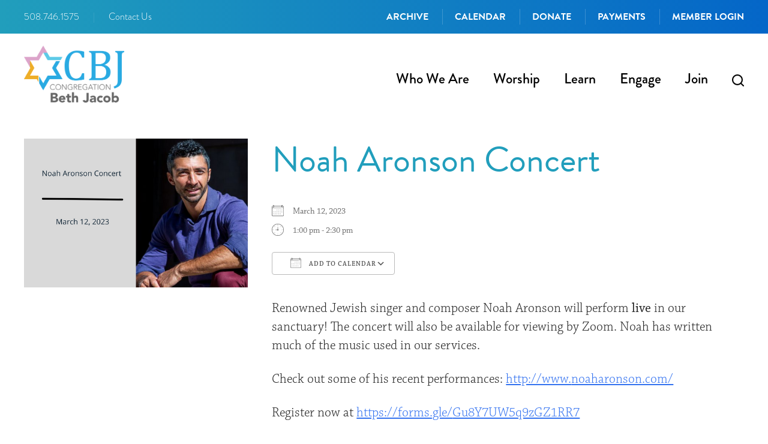

--- FILE ---
content_type: text/html; charset=UTF-8
request_url: https://www.cbjplymouth.org/events/noah-aronson-concert
body_size: 16248
content:
<!DOCTYPE html>
<!--[if IEMobile 7 ]> <html dir="ltr" lang="en-US" prefix="og: https://ogp.me/ns#"class="no-js iem7"> <![endif]-->
<!--[if lt IE 7 ]> <html dir="ltr" lang="en-US" prefix="og: https://ogp.me/ns#" class="no-js ie6"> <![endif]-->
<!--[if IE 7 ]>    <html dir="ltr" lang="en-US" prefix="og: https://ogp.me/ns#" class="no-js ie7"> <![endif]-->
<!--[if IE 8 ]>    <html dir="ltr" lang="en-US" prefix="og: https://ogp.me/ns#" class="no-js ie8"> <![endif]-->
<!--[if (gte IE 9)|(gt IEMobile 7)|!(IEMobile)|!(IE)]><!--><html dir="ltr" lang="en-US" prefix="og: https://ogp.me/ns#" class="no-js"><!--<![endif]-->

<head>

    <meta charset="utf-8">
    <title>Noah Aronson Concert | Congregation Beth Jacob - Jewish Reform Temple in Plymouth, MACongregation Beth Jacob</title>
    <meta name="viewport" content="width=device-width, initial-scale=1.0">
    <meta name="description" content="">
    <meta name="author" content="">

	<!-- Open graph tags -->
        <meta property="og:title" content="Noah Aronson Concert" />
	<meta property="og:description" content="" />
    <meta property="og:url" content="https://www.cbjplymouth.org/events/noah-aronson-concert" />
    <meta property="og:image:url" content="https://www.cbjplymouth.org/wp-content/uploads/2023/02/E0DD46C7-E947-40CF-8EAD-E1A2D5B35A22.png" />
    <meta property="og:image:type" content="image/jpeg" />
	<meta property="og:image:width" content="1500" />
	<meta property="og:image:height" content="788" />
    
	<!-- CSS -->
    <link type="text/css" href="https://www.cbjplymouth.org/wp-content/themes/cbjplymouth/css/bootstrap.min.css" rel="stylesheet">
    <link rel="stylesheet" href="https://use.typekit.net/hlz8rpc.css">
    <link type="text/css" href="https://www.cbjplymouth.org/wp-content/themes/cbjplymouth/style.css" rel="stylesheet" media="screen">
    <link type="text/css" href="https://www.cbjplymouth.org/wp-content/themes/cbjplymouth/navigation.css" rel="stylesheet" media="screen">

	
    <!-- HTML5 shim, for IE6-8 support of HTML5 elements -->
    <!--[if lt IE 9]><script src="http://html5shim.googlecode.com/svn/trunk/html5.js"></script><![endif]-->

    <!-- Favicon and touch icons -->
    <link rel="apple-touch-icon-precomposed" sizes="144x144" href="https://www.cbjplymouth.org/wp-content/themes/cbjplymouth/icons/apple-touch-icon-144-precomposed.png">
    <link rel="apple-touch-icon-precomposed" sizes="114x114" href="https://www.cbjplymouth.org/wp-content/themes/cbjplymouth/icons/apple-touch-icon-114-precomposed.png">
	<link rel="apple-touch-icon-precomposed" sizes="72x72" href="https://www.cbjplymouth.org/wp-content/themes/cbjplymouth/icons/apple-touch-icon-72-precomposed.png">
	<link rel="apple-touch-icon-precomposed" href="https://www.cbjplymouth.org/wp-content/themes/cbjplymouth/icons/apple-touch-icon-57-precomposed.png">
	<link rel="shortcut icon" href="https://www.cbjplymouth.org/wp-content/themes/cbjplymouth/icons/favicon.png">
    
	<!-- Global site tag (gtag.js) - Google Analytics -->
	<script async src="https://www.googletagmanager.com/gtag/js?id=G-S9Z0LDS99S"></script>
	<script>
	  window.dataLayer = window.dataLayer || [];
	  function gtag(){dataLayer.push(arguments);}
	  gtag('js', new Date());

	  gtag('config', 'G-S9Z0LDS99S');
	</script>
    
    <!-- Feeds -->
    <link rel="pingback" href="https://www.cbjplymouth.org/xmlrpc.php" />
    <link rel="alternate" type="application/rss+xml" title="Congregation Beth Jacob" href="https://www.cbjplymouth.org/feed" />
    <link rel="alternate" type="application/atom+xml" title="Congregation Beth Jacob" href="https://www.cbjplymouth.org/feed/atom" />

	<!-- Wordpress head functions -->    
        
		<!-- All in One SEO 4.9.3 - aioseo.com -->
	<meta name="description" content="Renowned Jewish singer and composer Noah Aronson will perform live in our sanctuary! The concert will also be available for viewing by Zoom. Noah has written much of the music used in our services. Check out some of his recent performances: http://www.noaharonson.com/ Register now at https://forms.gle/Gu8Y7UW5q9zGZ1RR7 Payment for the concert can be made online, or in person" />
	<meta name="robots" content="max-image-preview:large" />
	<meta name="author" content="Allan Sherman"/>
	<link rel="canonical" href="https://www.cbjplymouth.org/events/noah-aronson-concert" />
	<meta name="generator" content="All in One SEO (AIOSEO) 4.9.3" />
		<meta property="og:locale" content="en_US" />
		<meta property="og:site_name" content="Congregation Beth Jacob | Jewish Reform Temple in Plymouth, MA" />
		<meta property="og:type" content="article" />
		<meta property="og:title" content="Noah Aronson Concert | Congregation Beth Jacob - Jewish Reform Temple in Plymouth, MA" />
		<meta property="og:description" content="Renowned Jewish singer and composer Noah Aronson will perform live in our sanctuary! The concert will also be available for viewing by Zoom. Noah has written much of the music used in our services. Check out some of his recent performances: http://www.noaharonson.com/ Register now at https://forms.gle/Gu8Y7UW5q9zGZ1RR7 Payment for the concert can be made online, or in person" />
		<meta property="og:url" content="https://www.cbjplymouth.org/events/noah-aronson-concert" />
		<meta property="article:published_time" content="2023-02-05T01:35:13+00:00" />
		<meta property="article:modified_time" content="2023-03-08T22:15:59+00:00" />
		<meta name="twitter:card" content="summary" />
		<meta name="twitter:title" content="Noah Aronson Concert | Congregation Beth Jacob - Jewish Reform Temple in Plymouth, MA" />
		<meta name="twitter:description" content="Renowned Jewish singer and composer Noah Aronson will perform live in our sanctuary! The concert will also be available for viewing by Zoom. Noah has written much of the music used in our services. Check out some of his recent performances: http://www.noaharonson.com/ Register now at https://forms.gle/Gu8Y7UW5q9zGZ1RR7 Payment for the concert can be made online, or in person" />
		<script type="application/ld+json" class="aioseo-schema">
			{"@context":"https:\/\/schema.org","@graph":[{"@type":"BreadcrumbList","@id":"https:\/\/www.cbjplymouth.org\/events\/noah-aronson-concert#breadcrumblist","itemListElement":[{"@type":"ListItem","@id":"https:\/\/www.cbjplymouth.org#listItem","position":1,"name":"Home","item":"https:\/\/www.cbjplymouth.org","nextItem":{"@type":"ListItem","@id":"https:\/\/www.cbjplymouth.org\/events#listItem","name":"Events"}},{"@type":"ListItem","@id":"https:\/\/www.cbjplymouth.org\/events#listItem","position":2,"name":"Events","item":"https:\/\/www.cbjplymouth.org\/events","nextItem":{"@type":"ListItem","@id":"https:\/\/www.cbjplymouth.org\/events\/categories\/featured-events#listItem","name":"Featured Events"},"previousItem":{"@type":"ListItem","@id":"https:\/\/www.cbjplymouth.org#listItem","name":"Home"}},{"@type":"ListItem","@id":"https:\/\/www.cbjplymouth.org\/events\/categories\/featured-events#listItem","position":3,"name":"Featured Events","item":"https:\/\/www.cbjplymouth.org\/events\/categories\/featured-events","nextItem":{"@type":"ListItem","@id":"https:\/\/www.cbjplymouth.org\/events\/noah-aronson-concert#listItem","name":"Noah Aronson Concert"},"previousItem":{"@type":"ListItem","@id":"https:\/\/www.cbjplymouth.org\/events#listItem","name":"Events"}},{"@type":"ListItem","@id":"https:\/\/www.cbjplymouth.org\/events\/noah-aronson-concert#listItem","position":4,"name":"Noah Aronson Concert","previousItem":{"@type":"ListItem","@id":"https:\/\/www.cbjplymouth.org\/events\/categories\/featured-events#listItem","name":"Featured Events"}}]},{"@type":"Organization","@id":"https:\/\/www.cbjplymouth.org\/#organization","name":"Congregation Beth Jacob","description":"Jewish Reform Temple in Plymouth, MA","url":"https:\/\/www.cbjplymouth.org\/"},{"@type":"Person","@id":"https:\/\/www.cbjplymouth.org\/author\/asherman#author","url":"https:\/\/www.cbjplymouth.org\/author\/asherman","name":"Allan Sherman","image":{"@type":"ImageObject","@id":"https:\/\/www.cbjplymouth.org\/events\/noah-aronson-concert#authorImage","url":"https:\/\/secure.gravatar.com\/avatar\/ca3b9de3d9ba347b7460c4f705c532d1b72f2337e173ed7369e87f0581edd82b?s=96&d=mm&r=g","width":96,"height":96,"caption":"Allan Sherman"}},{"@type":"WebPage","@id":"https:\/\/www.cbjplymouth.org\/events\/noah-aronson-concert#webpage","url":"https:\/\/www.cbjplymouth.org\/events\/noah-aronson-concert","name":"Noah Aronson Concert | Congregation Beth Jacob - Jewish Reform Temple in Plymouth, MA","description":"Renowned Jewish singer and composer Noah Aronson will perform live in our sanctuary! The concert will also be available for viewing by Zoom. Noah has written much of the music used in our services. Check out some of his recent performances: http:\/\/www.noaharonson.com\/ Register now at https:\/\/forms.gle\/Gu8Y7UW5q9zGZ1RR7 Payment for the concert can be made online, or in person","inLanguage":"en-US","isPartOf":{"@id":"https:\/\/www.cbjplymouth.org\/#website"},"breadcrumb":{"@id":"https:\/\/www.cbjplymouth.org\/events\/noah-aronson-concert#breadcrumblist"},"author":{"@id":"https:\/\/www.cbjplymouth.org\/author\/asherman#author"},"creator":{"@id":"https:\/\/www.cbjplymouth.org\/author\/asherman#author"},"image":{"@type":"ImageObject","url":"https:\/\/www.cbjplymouth.org\/wp-content\/uploads\/2023\/02\/E0DD46C7-E947-40CF-8EAD-E1A2D5B35A22.png","@id":"https:\/\/www.cbjplymouth.org\/events\/noah-aronson-concert\/#mainImage","width":600,"height":400},"primaryImageOfPage":{"@id":"https:\/\/www.cbjplymouth.org\/events\/noah-aronson-concert#mainImage"},"datePublished":"2023-02-04T20:35:13-05:00","dateModified":"2023-03-08T17:15:59-05:00"},{"@type":"WebSite","@id":"https:\/\/www.cbjplymouth.org\/#website","url":"https:\/\/www.cbjplymouth.org\/","name":"Congregation Beth Jacob","description":"Jewish Reform Temple in Plymouth, MA","inLanguage":"en-US","publisher":{"@id":"https:\/\/www.cbjplymouth.org\/#organization"}}]}
		</script>
		<!-- All in One SEO -->

<meta name="dlm-version" content="5.1.6"><link rel='dns-prefetch' href='//www.cbjplymouth.org' />
<link rel="alternate" title="oEmbed (JSON)" type="application/json+oembed" href="https://www.cbjplymouth.org/wp-json/oembed/1.0/embed?url=https%3A%2F%2Fwww.cbjplymouth.org%2Fevents%2Fnoah-aronson-concert" />
<link rel="alternate" title="oEmbed (XML)" type="text/xml+oembed" href="https://www.cbjplymouth.org/wp-json/oembed/1.0/embed?url=https%3A%2F%2Fwww.cbjplymouth.org%2Fevents%2Fnoah-aronson-concert&#038;format=xml" />
<style id='wp-img-auto-sizes-contain-inline-css' type='text/css'>
img:is([sizes=auto i],[sizes^="auto," i]){contain-intrinsic-size:3000px 1500px}
/*# sourceURL=wp-img-auto-sizes-contain-inline-css */
</style>
<style id='wp-emoji-styles-inline-css' type='text/css'>

	img.wp-smiley, img.emoji {
		display: inline !important;
		border: none !important;
		box-shadow: none !important;
		height: 1em !important;
		width: 1em !important;
		margin: 0 0.07em !important;
		vertical-align: -0.1em !important;
		background: none !important;
		padding: 0 !important;
	}
/*# sourceURL=wp-emoji-styles-inline-css */
</style>
<link rel='stylesheet' id='wp-block-library-css' href='https://www.cbjplymouth.org/wp-includes/css/dist/block-library/style.min.css?ver=6.9' type='text/css' media='all' />
<style id='classic-theme-styles-inline-css' type='text/css'>
/*! This file is auto-generated */
.wp-block-button__link{color:#fff;background-color:#32373c;border-radius:9999px;box-shadow:none;text-decoration:none;padding:calc(.667em + 2px) calc(1.333em + 2px);font-size:1.125em}.wp-block-file__button{background:#32373c;color:#fff;text-decoration:none}
/*# sourceURL=/wp-includes/css/classic-themes.min.css */
</style>
<link rel='stylesheet' id='aioseo/css/src/vue/standalone/blocks/table-of-contents/global.scss-css' href='https://www.cbjplymouth.org/wp-content/plugins/all-in-one-seo-pack/dist/Lite/assets/css/table-of-contents/global.e90f6d47.css?ver=4.9.3' type='text/css' media='all' />
<style id='global-styles-inline-css' type='text/css'>
:root{--wp--preset--aspect-ratio--square: 1;--wp--preset--aspect-ratio--4-3: 4/3;--wp--preset--aspect-ratio--3-4: 3/4;--wp--preset--aspect-ratio--3-2: 3/2;--wp--preset--aspect-ratio--2-3: 2/3;--wp--preset--aspect-ratio--16-9: 16/9;--wp--preset--aspect-ratio--9-16: 9/16;--wp--preset--color--black: #000000;--wp--preset--color--cyan-bluish-gray: #abb8c3;--wp--preset--color--white: #ffffff;--wp--preset--color--pale-pink: #f78da7;--wp--preset--color--vivid-red: #cf2e2e;--wp--preset--color--luminous-vivid-orange: #ff6900;--wp--preset--color--luminous-vivid-amber: #fcb900;--wp--preset--color--light-green-cyan: #7bdcb5;--wp--preset--color--vivid-green-cyan: #00d084;--wp--preset--color--pale-cyan-blue: #8ed1fc;--wp--preset--color--vivid-cyan-blue: #0693e3;--wp--preset--color--vivid-purple: #9b51e0;--wp--preset--gradient--vivid-cyan-blue-to-vivid-purple: linear-gradient(135deg,rgb(6,147,227) 0%,rgb(155,81,224) 100%);--wp--preset--gradient--light-green-cyan-to-vivid-green-cyan: linear-gradient(135deg,rgb(122,220,180) 0%,rgb(0,208,130) 100%);--wp--preset--gradient--luminous-vivid-amber-to-luminous-vivid-orange: linear-gradient(135deg,rgb(252,185,0) 0%,rgb(255,105,0) 100%);--wp--preset--gradient--luminous-vivid-orange-to-vivid-red: linear-gradient(135deg,rgb(255,105,0) 0%,rgb(207,46,46) 100%);--wp--preset--gradient--very-light-gray-to-cyan-bluish-gray: linear-gradient(135deg,rgb(238,238,238) 0%,rgb(169,184,195) 100%);--wp--preset--gradient--cool-to-warm-spectrum: linear-gradient(135deg,rgb(74,234,220) 0%,rgb(151,120,209) 20%,rgb(207,42,186) 40%,rgb(238,44,130) 60%,rgb(251,105,98) 80%,rgb(254,248,76) 100%);--wp--preset--gradient--blush-light-purple: linear-gradient(135deg,rgb(255,206,236) 0%,rgb(152,150,240) 100%);--wp--preset--gradient--blush-bordeaux: linear-gradient(135deg,rgb(254,205,165) 0%,rgb(254,45,45) 50%,rgb(107,0,62) 100%);--wp--preset--gradient--luminous-dusk: linear-gradient(135deg,rgb(255,203,112) 0%,rgb(199,81,192) 50%,rgb(65,88,208) 100%);--wp--preset--gradient--pale-ocean: linear-gradient(135deg,rgb(255,245,203) 0%,rgb(182,227,212) 50%,rgb(51,167,181) 100%);--wp--preset--gradient--electric-grass: linear-gradient(135deg,rgb(202,248,128) 0%,rgb(113,206,126) 100%);--wp--preset--gradient--midnight: linear-gradient(135deg,rgb(2,3,129) 0%,rgb(40,116,252) 100%);--wp--preset--font-size--small: 13px;--wp--preset--font-size--medium: 20px;--wp--preset--font-size--large: 36px;--wp--preset--font-size--x-large: 42px;--wp--preset--spacing--20: 0.44rem;--wp--preset--spacing--30: 0.67rem;--wp--preset--spacing--40: 1rem;--wp--preset--spacing--50: 1.5rem;--wp--preset--spacing--60: 2.25rem;--wp--preset--spacing--70: 3.38rem;--wp--preset--spacing--80: 5.06rem;--wp--preset--shadow--natural: 6px 6px 9px rgba(0, 0, 0, 0.2);--wp--preset--shadow--deep: 12px 12px 50px rgba(0, 0, 0, 0.4);--wp--preset--shadow--sharp: 6px 6px 0px rgba(0, 0, 0, 0.2);--wp--preset--shadow--outlined: 6px 6px 0px -3px rgb(255, 255, 255), 6px 6px rgb(0, 0, 0);--wp--preset--shadow--crisp: 6px 6px 0px rgb(0, 0, 0);}:where(.is-layout-flex){gap: 0.5em;}:where(.is-layout-grid){gap: 0.5em;}body .is-layout-flex{display: flex;}.is-layout-flex{flex-wrap: wrap;align-items: center;}.is-layout-flex > :is(*, div){margin: 0;}body .is-layout-grid{display: grid;}.is-layout-grid > :is(*, div){margin: 0;}:where(.wp-block-columns.is-layout-flex){gap: 2em;}:where(.wp-block-columns.is-layout-grid){gap: 2em;}:where(.wp-block-post-template.is-layout-flex){gap: 1.25em;}:where(.wp-block-post-template.is-layout-grid){gap: 1.25em;}.has-black-color{color: var(--wp--preset--color--black) !important;}.has-cyan-bluish-gray-color{color: var(--wp--preset--color--cyan-bluish-gray) !important;}.has-white-color{color: var(--wp--preset--color--white) !important;}.has-pale-pink-color{color: var(--wp--preset--color--pale-pink) !important;}.has-vivid-red-color{color: var(--wp--preset--color--vivid-red) !important;}.has-luminous-vivid-orange-color{color: var(--wp--preset--color--luminous-vivid-orange) !important;}.has-luminous-vivid-amber-color{color: var(--wp--preset--color--luminous-vivid-amber) !important;}.has-light-green-cyan-color{color: var(--wp--preset--color--light-green-cyan) !important;}.has-vivid-green-cyan-color{color: var(--wp--preset--color--vivid-green-cyan) !important;}.has-pale-cyan-blue-color{color: var(--wp--preset--color--pale-cyan-blue) !important;}.has-vivid-cyan-blue-color{color: var(--wp--preset--color--vivid-cyan-blue) !important;}.has-vivid-purple-color{color: var(--wp--preset--color--vivid-purple) !important;}.has-black-background-color{background-color: var(--wp--preset--color--black) !important;}.has-cyan-bluish-gray-background-color{background-color: var(--wp--preset--color--cyan-bluish-gray) !important;}.has-white-background-color{background-color: var(--wp--preset--color--white) !important;}.has-pale-pink-background-color{background-color: var(--wp--preset--color--pale-pink) !important;}.has-vivid-red-background-color{background-color: var(--wp--preset--color--vivid-red) !important;}.has-luminous-vivid-orange-background-color{background-color: var(--wp--preset--color--luminous-vivid-orange) !important;}.has-luminous-vivid-amber-background-color{background-color: var(--wp--preset--color--luminous-vivid-amber) !important;}.has-light-green-cyan-background-color{background-color: var(--wp--preset--color--light-green-cyan) !important;}.has-vivid-green-cyan-background-color{background-color: var(--wp--preset--color--vivid-green-cyan) !important;}.has-pale-cyan-blue-background-color{background-color: var(--wp--preset--color--pale-cyan-blue) !important;}.has-vivid-cyan-blue-background-color{background-color: var(--wp--preset--color--vivid-cyan-blue) !important;}.has-vivid-purple-background-color{background-color: var(--wp--preset--color--vivid-purple) !important;}.has-black-border-color{border-color: var(--wp--preset--color--black) !important;}.has-cyan-bluish-gray-border-color{border-color: var(--wp--preset--color--cyan-bluish-gray) !important;}.has-white-border-color{border-color: var(--wp--preset--color--white) !important;}.has-pale-pink-border-color{border-color: var(--wp--preset--color--pale-pink) !important;}.has-vivid-red-border-color{border-color: var(--wp--preset--color--vivid-red) !important;}.has-luminous-vivid-orange-border-color{border-color: var(--wp--preset--color--luminous-vivid-orange) !important;}.has-luminous-vivid-amber-border-color{border-color: var(--wp--preset--color--luminous-vivid-amber) !important;}.has-light-green-cyan-border-color{border-color: var(--wp--preset--color--light-green-cyan) !important;}.has-vivid-green-cyan-border-color{border-color: var(--wp--preset--color--vivid-green-cyan) !important;}.has-pale-cyan-blue-border-color{border-color: var(--wp--preset--color--pale-cyan-blue) !important;}.has-vivid-cyan-blue-border-color{border-color: var(--wp--preset--color--vivid-cyan-blue) !important;}.has-vivid-purple-border-color{border-color: var(--wp--preset--color--vivid-purple) !important;}.has-vivid-cyan-blue-to-vivid-purple-gradient-background{background: var(--wp--preset--gradient--vivid-cyan-blue-to-vivid-purple) !important;}.has-light-green-cyan-to-vivid-green-cyan-gradient-background{background: var(--wp--preset--gradient--light-green-cyan-to-vivid-green-cyan) !important;}.has-luminous-vivid-amber-to-luminous-vivid-orange-gradient-background{background: var(--wp--preset--gradient--luminous-vivid-amber-to-luminous-vivid-orange) !important;}.has-luminous-vivid-orange-to-vivid-red-gradient-background{background: var(--wp--preset--gradient--luminous-vivid-orange-to-vivid-red) !important;}.has-very-light-gray-to-cyan-bluish-gray-gradient-background{background: var(--wp--preset--gradient--very-light-gray-to-cyan-bluish-gray) !important;}.has-cool-to-warm-spectrum-gradient-background{background: var(--wp--preset--gradient--cool-to-warm-spectrum) !important;}.has-blush-light-purple-gradient-background{background: var(--wp--preset--gradient--blush-light-purple) !important;}.has-blush-bordeaux-gradient-background{background: var(--wp--preset--gradient--blush-bordeaux) !important;}.has-luminous-dusk-gradient-background{background: var(--wp--preset--gradient--luminous-dusk) !important;}.has-pale-ocean-gradient-background{background: var(--wp--preset--gradient--pale-ocean) !important;}.has-electric-grass-gradient-background{background: var(--wp--preset--gradient--electric-grass) !important;}.has-midnight-gradient-background{background: var(--wp--preset--gradient--midnight) !important;}.has-small-font-size{font-size: var(--wp--preset--font-size--small) !important;}.has-medium-font-size{font-size: var(--wp--preset--font-size--medium) !important;}.has-large-font-size{font-size: var(--wp--preset--font-size--large) !important;}.has-x-large-font-size{font-size: var(--wp--preset--font-size--x-large) !important;}
:where(.wp-block-post-template.is-layout-flex){gap: 1.25em;}:where(.wp-block-post-template.is-layout-grid){gap: 1.25em;}
:where(.wp-block-term-template.is-layout-flex){gap: 1.25em;}:where(.wp-block-term-template.is-layout-grid){gap: 1.25em;}
:where(.wp-block-columns.is-layout-flex){gap: 2em;}:where(.wp-block-columns.is-layout-grid){gap: 2em;}
:root :where(.wp-block-pullquote){font-size: 1.5em;line-height: 1.6;}
/*# sourceURL=global-styles-inline-css */
</style>
<link rel='stylesheet' id='events-manager-css' href='https://www.cbjplymouth.org/wp-content/plugins/events-manager/includes/css/events-manager.min.css?ver=7.2.3.1' type='text/css' media='all' />
<style id='events-manager-inline-css' type='text/css'>
body .em { --font-family : inherit; --font-weight : inherit; --font-size : 1em; --line-height : inherit; }
/*# sourceURL=events-manager-inline-css */
</style>
<link rel='stylesheet' id='forget-about-shortcode-buttons-css' href='https://www.cbjplymouth.org/wp-content/plugins/forget-about-shortcode-buttons/public/css/button-styles.css?ver=2.1.3' type='text/css' media='all' />
<script type="text/javascript" src="https://www.cbjplymouth.org/wp-includes/js/jquery/jquery.min.js?ver=3.7.1" id="jquery-core-js"></script>
<script type="text/javascript" src="https://www.cbjplymouth.org/wp-includes/js/jquery/jquery-migrate.min.js?ver=3.4.1" id="jquery-migrate-js"></script>
<script type="text/javascript" src="https://www.cbjplymouth.org/wp-includes/js/jquery/ui/core.min.js?ver=1.13.3" id="jquery-ui-core-js"></script>
<script type="text/javascript" src="https://www.cbjplymouth.org/wp-includes/js/jquery/ui/mouse.min.js?ver=1.13.3" id="jquery-ui-mouse-js"></script>
<script type="text/javascript" src="https://www.cbjplymouth.org/wp-includes/js/jquery/ui/sortable.min.js?ver=1.13.3" id="jquery-ui-sortable-js"></script>
<script type="text/javascript" src="https://www.cbjplymouth.org/wp-includes/js/jquery/ui/datepicker.min.js?ver=1.13.3" id="jquery-ui-datepicker-js"></script>
<script type="text/javascript" id="jquery-ui-datepicker-js-after">
/* <![CDATA[ */
jQuery(function(jQuery){jQuery.datepicker.setDefaults({"closeText":"Close","currentText":"Today","monthNames":["January","February","March","April","May","June","July","August","September","October","November","December"],"monthNamesShort":["Jan","Feb","Mar","Apr","May","Jun","Jul","Aug","Sep","Oct","Nov","Dec"],"nextText":"Next","prevText":"Previous","dayNames":["Sunday","Monday","Tuesday","Wednesday","Thursday","Friday","Saturday"],"dayNamesShort":["Sun","Mon","Tue","Wed","Thu","Fri","Sat"],"dayNamesMin":["S","M","T","W","T","F","S"],"dateFormat":"MM d, yy","firstDay":0,"isRTL":false});});
//# sourceURL=jquery-ui-datepicker-js-after
/* ]]> */
</script>
<script type="text/javascript" src="https://www.cbjplymouth.org/wp-includes/js/jquery/ui/resizable.min.js?ver=1.13.3" id="jquery-ui-resizable-js"></script>
<script type="text/javascript" src="https://www.cbjplymouth.org/wp-includes/js/jquery/ui/draggable.min.js?ver=1.13.3" id="jquery-ui-draggable-js"></script>
<script type="text/javascript" src="https://www.cbjplymouth.org/wp-includes/js/jquery/ui/controlgroup.min.js?ver=1.13.3" id="jquery-ui-controlgroup-js"></script>
<script type="text/javascript" src="https://www.cbjplymouth.org/wp-includes/js/jquery/ui/checkboxradio.min.js?ver=1.13.3" id="jquery-ui-checkboxradio-js"></script>
<script type="text/javascript" src="https://www.cbjplymouth.org/wp-includes/js/jquery/ui/button.min.js?ver=1.13.3" id="jquery-ui-button-js"></script>
<script type="text/javascript" src="https://www.cbjplymouth.org/wp-includes/js/jquery/ui/dialog.min.js?ver=1.13.3" id="jquery-ui-dialog-js"></script>
<script type="text/javascript" id="events-manager-js-extra">
/* <![CDATA[ */
var EM = {"ajaxurl":"https://www.cbjplymouth.org/wp-admin/admin-ajax.php","locationajaxurl":"https://www.cbjplymouth.org/wp-admin/admin-ajax.php?action=locations_search","firstDay":"0","locale":"en","dateFormat":"yy-mm-dd","ui_css":"https://www.cbjplymouth.org/wp-content/plugins/events-manager/includes/css/jquery-ui/build.min.css","show24hours":"0","is_ssl":"1","autocomplete_limit":"10","calendar":{"breakpoints":{"small":560,"medium":908,"large":false},"month_format":"F Y"},"phone":"","datepicker":{"format":"m/d/Y"},"search":{"breakpoints":{"small":650,"medium":850,"full":false}},"url":"https://www.cbjplymouth.org/wp-content/plugins/events-manager","assets":{"input.em-uploader":{"js":{"em-uploader":{"url":"https://www.cbjplymouth.org/wp-content/plugins/events-manager/includes/js/em-uploader.js?v=7.2.3.1","event":"em_uploader_ready"}}},".em-event-editor":{"js":{"event-editor":{"url":"https://www.cbjplymouth.org/wp-content/plugins/events-manager/includes/js/events-manager-event-editor.js?v=7.2.3.1","event":"em_event_editor_ready"}},"css":{"event-editor":"https://www.cbjplymouth.org/wp-content/plugins/events-manager/includes/css/events-manager-event-editor.min.css?v=7.2.3.1"}},".em-recurrence-sets, .em-timezone":{"js":{"luxon":{"url":"luxon/luxon.js?v=7.2.3.1","event":"em_luxon_ready"}}},".em-booking-form, #em-booking-form, .em-booking-recurring, .em-event-booking-form":{"js":{"em-bookings":{"url":"https://www.cbjplymouth.org/wp-content/plugins/events-manager/includes/js/bookingsform.js?v=7.2.3.1","event":"em_booking_form_js_loaded"}}},"#em-opt-archetypes":{"js":{"archetypes":"https://www.cbjplymouth.org/wp-content/plugins/events-manager/includes/js/admin-archetype-editor.js?v=7.2.3.1","archetypes_ms":"https://www.cbjplymouth.org/wp-content/plugins/events-manager/includes/js/admin-archetypes.js?v=7.2.3.1","qs":"qs/qs.js?v=7.2.3.1"}}},"cached":"","bookingInProgress":"Please wait while the booking is being submitted.","tickets_save":"Save Ticket","bookingajaxurl":"https://www.cbjplymouth.org/wp-admin/admin-ajax.php","bookings_export_save":"Export Bookings","bookings_settings_save":"Save Settings","booking_delete":"Are you sure you want to delete?","booking_offset":"30","bookings":{"submit_button":{"text":{"default":"Send your booking","free":"Send your booking","payment":"Send your booking","processing":"Processing ..."}},"update_listener":""},"bb_full":"Sold Out","bb_book":"Book Now","bb_booking":"Booking...","bb_booked":"Booking Submitted","bb_error":"Booking Error. Try again?","bb_cancel":"Cancel","bb_canceling":"Canceling...","bb_cancelled":"Cancelled","bb_cancel_error":"Cancellation Error. Try again?","txt_search":"Search","txt_searching":"Searching...","txt_loading":"Loading..."};
//# sourceURL=events-manager-js-extra
/* ]]> */
</script>
<script type="text/javascript" src="https://www.cbjplymouth.org/wp-content/plugins/events-manager/includes/js/events-manager.js?ver=7.2.3.1" id="events-manager-js"></script>
<link rel="https://api.w.org/" href="https://www.cbjplymouth.org/wp-json/" /><link rel="EditURI" type="application/rsd+xml" title="RSD" href="https://www.cbjplymouth.org/xmlrpc.php?rsd" />
<meta name="generator" content="WordPress 6.9" />
<link rel='shortlink' href='https://www.cbjplymouth.org/?p=1783' />
<meta name="generator" content="Elementor 3.34.2; features: additional_custom_breakpoints; settings: css_print_method-external, google_font-enabled, font_display-auto">
			<style>
				.e-con.e-parent:nth-of-type(n+4):not(.e-lazyloaded):not(.e-no-lazyload),
				.e-con.e-parent:nth-of-type(n+4):not(.e-lazyloaded):not(.e-no-lazyload) * {
					background-image: none !important;
				}
				@media screen and (max-height: 1024px) {
					.e-con.e-parent:nth-of-type(n+3):not(.e-lazyloaded):not(.e-no-lazyload),
					.e-con.e-parent:nth-of-type(n+3):not(.e-lazyloaded):not(.e-no-lazyload) * {
						background-image: none !important;
					}
				}
				@media screen and (max-height: 640px) {
					.e-con.e-parent:nth-of-type(n+2):not(.e-lazyloaded):not(.e-no-lazyload),
					.e-con.e-parent:nth-of-type(n+2):not(.e-lazyloaded):not(.e-no-lazyload) * {
						background-image: none !important;
					}
				}
			</style>
			<meta name="generator" content="Powered by Slider Revolution 6.6.14 - responsive, Mobile-Friendly Slider Plugin for WordPress with comfortable drag and drop interface." />
<script>function setREVStartSize(e){
			//window.requestAnimationFrame(function() {
				window.RSIW = window.RSIW===undefined ? window.innerWidth : window.RSIW;
				window.RSIH = window.RSIH===undefined ? window.innerHeight : window.RSIH;
				try {
					var pw = document.getElementById(e.c).parentNode.offsetWidth,
						newh;
					pw = pw===0 || isNaN(pw) || (e.l=="fullwidth" || e.layout=="fullwidth") ? window.RSIW : pw;
					e.tabw = e.tabw===undefined ? 0 : parseInt(e.tabw);
					e.thumbw = e.thumbw===undefined ? 0 : parseInt(e.thumbw);
					e.tabh = e.tabh===undefined ? 0 : parseInt(e.tabh);
					e.thumbh = e.thumbh===undefined ? 0 : parseInt(e.thumbh);
					e.tabhide = e.tabhide===undefined ? 0 : parseInt(e.tabhide);
					e.thumbhide = e.thumbhide===undefined ? 0 : parseInt(e.thumbhide);
					e.mh = e.mh===undefined || e.mh=="" || e.mh==="auto" ? 0 : parseInt(e.mh,0);
					if(e.layout==="fullscreen" || e.l==="fullscreen")
						newh = Math.max(e.mh,window.RSIH);
					else{
						e.gw = Array.isArray(e.gw) ? e.gw : [e.gw];
						for (var i in e.rl) if (e.gw[i]===undefined || e.gw[i]===0) e.gw[i] = e.gw[i-1];
						e.gh = e.el===undefined || e.el==="" || (Array.isArray(e.el) && e.el.length==0)? e.gh : e.el;
						e.gh = Array.isArray(e.gh) ? e.gh : [e.gh];
						for (var i in e.rl) if (e.gh[i]===undefined || e.gh[i]===0) e.gh[i] = e.gh[i-1];
											
						var nl = new Array(e.rl.length),
							ix = 0,
							sl;
						e.tabw = e.tabhide>=pw ? 0 : e.tabw;
						e.thumbw = e.thumbhide>=pw ? 0 : e.thumbw;
						e.tabh = e.tabhide>=pw ? 0 : e.tabh;
						e.thumbh = e.thumbhide>=pw ? 0 : e.thumbh;
						for (var i in e.rl) nl[i] = e.rl[i]<window.RSIW ? 0 : e.rl[i];
						sl = nl[0];
						for (var i in nl) if (sl>nl[i] && nl[i]>0) { sl = nl[i]; ix=i;}
						var m = pw>(e.gw[ix]+e.tabw+e.thumbw) ? 1 : (pw-(e.tabw+e.thumbw)) / (e.gw[ix]);
						newh =  (e.gh[ix] * m) + (e.tabh + e.thumbh);
					}
					var el = document.getElementById(e.c);
					if (el!==null && el) el.style.height = newh+"px";
					el = document.getElementById(e.c+"_wrapper");
					if (el!==null && el) {
						el.style.height = newh+"px";
						el.style.display = "block";
					}
				} catch(e){
					console.log("Failure at Presize of Slider:" + e)
				}
			//});
		  };</script>

</head>

<body>

	<!-- Search form -->
	<div class="modal fade center" id="myModal" tabindex="-1" role="dialog" aria-labelledby="myModalLabel">
		<div class="modal-dialog" role="document">
			<div class="modal-content">
				<div class="modal-body">
					<form role="search" method="get" class="search-form" action="https://www.cbjplymouth.org/">
						<input type="search" value="Search this website" onBlur="if(this.value=='') this.value='Search this website';" onFocus="if(this.value=='Search this website') this.value='';" name="s" />
						<button type="submit" class="search-submit">Go</button>
					</form>
				</div>
				<button type="button" class="btn btn-default" data-dismiss="modal">Close</button>
			</div>
		</div>
	</div>
	
	<!-- Top bar -->
    <section class="wrap top-bar">
    	<div class="container">
        	<div class="row">
                <div class="col-lg-5 col-md-5 col-sm-12 col-xs-12">
                    <p>508.746.1575 <span>|</span> <a href="https://www.cbjplymouth.org/who-we-are/contact-us">Contact Us</a></p>
                </div>
                <div class="col-lg-7 col-md-7 col-sm-12 col-xs-12 right">
               	    <div class="menu-header-menu-container"><ul id="header-menu" class="menu"><li id="menu-item-221" class="menu-item menu-item-type-post_type menu-item-object-page menu-item-221"><a href="https://www.cbjplymouth.org/archive">Archive</a></li>
<li id="menu-item-33" class="menu-item menu-item-type-post_type menu-item-object-page menu-item-33"><a href="https://www.cbjplymouth.org/calendar">Calendar</a></li>
<li id="menu-item-34" class="menu-item menu-item-type-post_type menu-item-object-page menu-item-34"><a href="https://www.cbjplymouth.org/donate">Donate</a></li>
<li id="menu-item-586" class="menu-item menu-item-type-post_type menu-item-object-page menu-item-586"><a href="https://www.cbjplymouth.org/make-a-payment">Payments</a></li>
<li id="menu-item-293" class="menu-item menu-item-type-post_type menu-item-object-page menu-item-293"><a href="https://www.cbjplymouth.org/member-login">Member Login</a></li>
</ul></div>                </div>
            </div>
        </div>
    </section>

	<!-- Header -->
    <header class="wrap header main-nav">
    	<div class="container">
        	<div class="row">
                <div class="col-lg-2 col-lg-offset-0 col-md-2 col-md-offset-0 col-sm-4 col-sm-offset-4 hidden-xs">
				    <a href="https://www.cbjplymouth.org" title="Return to the homepage"><img class="img-responsive" alt="Congregation Beth Jacob" src="https://www.cbjplymouth.org/wp-content/themes/cbjplymouth/images/logo.png" /></a>
                </div>
                <div class="col-lg-10 col-md-10 col-sm-12 col-xs-12 navbar navbar-default">
                    <div class="navbar-header">
                        <button type="button" class="navbar-toggle collapsed" data-toggle="collapse" data-target="#navbar-collapse-1" aria-expanded="false">
                            <span class="sr-only">Toggle navigation</span>
                            <span class="icon-bar"></span>
                            <span class="icon-bar"></span>
                            <span class="icon-bar"></span>
                        </button>
                        <a class="navbar-brand" href="https://www.cbjplymouth.org"><img class="img-responsive" alt="Congregation Beth Jacob" src="https://www.cbjplymouth.org/wp-content/themes/cbjplymouth/images/logo.png" /></a>
                    </div>
                    
					<div id="navbar-collapse-1" class="collapse navbar-collapse">
                        <ul id="main-menu" class="nav navbar-nav">
                        <li id="menu-item-35" class="menu-item menu-item-type-post_type menu-item-object-page menu-item-has-children menu-item-35 dropdown"><a title="Who We Are" href="https://www.cbjplymouth.org/who-we-are" data-toggle="dropdown" class="dropdown-toggle">Who We Are <span class="hidden-lg hidden-md visible-sm visible-xs caret"></span></a>
<ul role="menu" class=" dropdown-menu">
	<li id="menu-item-111" class="menu-item menu-item-type-post_type menu-item-object-page menu-item-111"><a title="Welcome" href="https://www.cbjplymouth.org/who-we-are/welcome">Welcome</a></li>
	<li id="menu-item-267" class="menu-item menu-item-type-post_type menu-item-object-page menu-item-267"><a title="Our Inclusive Community" href="https://www.cbjplymouth.org/who-we-are/our-inclusive-community">Our Inclusive Community</a></li>
	<li id="menu-item-144" class="menu-item menu-item-type-post_type menu-item-object-page menu-item-144"><a title="Our Clergy" href="https://www.cbjplymouth.org/who-we-are/our-clergy">Our Clergy</a></li>
	<li id="menu-item-982" class="menu-item menu-item-type-post_type menu-item-object-page menu-item-982"><a title="Recent Events" href="https://www.cbjplymouth.org/who-we-are/recent-events">Recent Events</a></li>
	<li id="menu-item-145" class="menu-item menu-item-type-post_type menu-item-object-page menu-item-145"><a title="Officers and Committee Chairs" href="https://www.cbjplymouth.org/who-we-are/board">Officers and Committee Chairs</a></li>
	<li id="menu-item-110" class="menu-item menu-item-type-post_type menu-item-object-page menu-item-110"><a title="Our History" href="https://www.cbjplymouth.org/who-we-are/our-history">Our History</a></li>
	<li id="menu-item-146" class="menu-item menu-item-type-post_type menu-item-object-page menu-item-146"><a title="Contact Us" href="https://www.cbjplymouth.org/who-we-are/contact-us">Contact Us</a></li>
</ul>
</li>
<li id="menu-item-36" class="menu-item menu-item-type-post_type menu-item-object-page menu-item-has-children menu-item-36 dropdown"><a title="Worship" href="https://www.cbjplymouth.org/worship" data-toggle="dropdown" class="dropdown-toggle">Worship <span class="hidden-lg hidden-md visible-sm visible-xs caret"></span></a>
<ul role="menu" class=" dropdown-menu">
	<li id="menu-item-161" class="menu-item menu-item-type-post_type menu-item-object-page menu-item-161"><a title="Shabbat Services" href="https://www.cbjplymouth.org/worship/shabbat-services">Shabbat Services</a></li>
	<li id="menu-item-162" class="menu-item menu-item-type-post_type menu-item-object-page menu-item-162"><a title="Holiday Observances" href="https://www.cbjplymouth.org/worship/holiday-observances">Holiday Observances</a></li>
	<li id="menu-item-163" class="menu-item menu-item-type-post_type menu-item-object-page menu-item-163"><a title="Life Cycle Services" href="https://www.cbjplymouth.org/worship/life-cycle-services">Life Cycle Services</a></li>
</ul>
</li>
<li id="menu-item-37" class="menu-item menu-item-type-post_type menu-item-object-page menu-item-has-children menu-item-37 dropdown"><a title="Learn" href="https://www.cbjplymouth.org/learn" data-toggle="dropdown" class="dropdown-toggle">Learn <span class="hidden-lg hidden-md visible-sm visible-xs caret"></span></a>
<ul role="menu" class=" dropdown-menu">
	<li id="menu-item-164" class="menu-item menu-item-type-post_type menu-item-object-page menu-item-164"><a title="Beit Sefer" href="https://www.cbjplymouth.org/learn/beit-sefer">Beit Sefer</a></li>
	<li id="menu-item-165" class="menu-item menu-item-type-post_type menu-item-object-page menu-item-165"><a title="Adult Education" href="https://www.cbjplymouth.org/learn/adult-education">Adult Education</a></li>
</ul>
</li>
<li id="menu-item-38" class="menu-item menu-item-type-post_type menu-item-object-page menu-item-has-children menu-item-38 dropdown"><a title="Engage" href="https://www.cbjplymouth.org/engage" data-toggle="dropdown" class="dropdown-toggle">Engage <span class="hidden-lg hidden-md visible-sm visible-xs caret"></span></a>
<ul role="menu" class=" dropdown-menu">
	<li id="menu-item-179" class="menu-item menu-item-type-post_type menu-item-object-page menu-item-179"><a title="Sisterhood" href="https://www.cbjplymouth.org/engage/sisterhood">Sisterhood</a></li>
	<li id="menu-item-177" class="menu-item menu-item-type-post_type menu-item-object-page menu-item-177"><a title="Brotherhood" href="https://www.cbjplymouth.org/engage/brotherhood">Brotherhood</a></li>
	<li id="menu-item-178" class="menu-item menu-item-type-post_type menu-item-object-page menu-item-178"><a title="PTO" href="https://www.cbjplymouth.org/engage/pto">PTO</a></li>
	<li id="menu-item-180" class="menu-item menu-item-type-post_type menu-item-object-page menu-item-180"><a title="Tikkun Olam/Social Action" href="https://www.cbjplymouth.org/engage/tikkun-olam-social-action">Tikkun Olam/Social Action</a></li>
	<li id="menu-item-299" class="menu-item menu-item-type-post_type menu-item-object-page menu-item-299"><a title="Hineni/Caring" href="https://www.cbjplymouth.org/engage/hineni-caring">Hineni/Caring</a></li>
	<li id="menu-item-468" class="menu-item menu-item-type-post_type menu-item-object-page menu-item-468"><a title="Our Newsletters" href="https://www.cbjplymouth.org/engage/our-newsletters">Our Newsletters</a></li>
</ul>
</li>
<li id="menu-item-39" class="menu-item menu-item-type-post_type menu-item-object-page menu-item-has-children menu-item-39 dropdown"><a title="Join" href="https://www.cbjplymouth.org/join" data-toggle="dropdown" class="dropdown-toggle">Join <span class="hidden-lg hidden-md visible-sm visible-xs caret"></span></a>
<ul role="menu" class=" dropdown-menu">
	<li id="menu-item-238" class="menu-item menu-item-type-post_type menu-item-object-page menu-item-238"><a title="Membership Benefits" href="https://www.cbjplymouth.org/join/membership-benefits">Membership Benefits</a></li>
	<li id="menu-item-231" class="menu-item menu-item-type-post_type menu-item-object-page menu-item-231"><a title="Membership Form" href="https://www.cbjplymouth.org/join/membership-form">Membership Form</a></li>
	<li id="menu-item-109" class="menu-item menu-item-type-post_type menu-item-object-page menu-item-109"><a title="FAQs" href="https://www.cbjplymouth.org/join/faqs">FAQs</a></li>
	<li id="menu-item-241" class="menu-item menu-item-type-post_type menu-item-object-page menu-item-241"><a title="Be Our Guest" href="https://www.cbjplymouth.org/join/be-our-guest">Be Our Guest</a></li>
</ul>
</li>
                        <li class="search"><a href="#" data-toggle="modal" data-target="#myModal" class="modal"><img src="https://www.cbjplymouth.org/wp-content/themes/cbjplymouth/images/search-btn.png" alt="" /></a></li>
                        </ul>
                    </div>
                </div>
            </div>
        </div>
    </header>
    
	<section class="wrap content">
		<div class="container post-1783">
			
			<div class="row event-page">
								<div class="col-lg-4 col-md-4 col-sm-12 col-xs-12">
					<img src="https://www.cbjplymouth.org/wp-content/uploads/2023/02/E0DD46C7-E947-40CF-8EAD-E1A2D5B35A22.png" class="img-responsive wp-post-image" alt="" decoding="async" srcset="https://www.cbjplymouth.org/wp-content/uploads/2023/02/E0DD46C7-E947-40CF-8EAD-E1A2D5B35A22.png 600w, https://www.cbjplymouth.org/wp-content/uploads/2023/02/E0DD46C7-E947-40CF-8EAD-E1A2D5B35A22-300x200.png 300w" sizes="(max-width: 600px) 100vw, 600px" />				</div>
				<div class="col-lg-8 col-md-8 col-sm-12 col-xs-12">
					<h1>Noah Aronson Concert</h1>
					<div class="em em-view-container" id="em-view-6" data-view="event">
	<div class="em pixelbones em-item em-item-single em-event em-event-single em-event-372 " id="em-event-6" data-view-id="6">
		<section class="em-item-header">
	<div class="em-item-meta">
		<section class="em-item-meta-column">
			<section class="em-event-when">
				<div class="em-item-meta-line em-event-date em-event-meta-datetime">
					<span class="em-icon-calendar em-icon"></span>
					March 12, 2023    
				</div>
				<div class="em-item-meta-line em-event-time em-event-meta-datetime">
					<span class="em-icon-clock em-icon"></span>
					1:00 pm - 2:30 pm
				</div>
									<button type="button" class="em-event-add-to-calendar em-tooltip-ddm em-clickable input" data-button-width="match" data-tooltip-class="em-add-to-calendar-tooltip" data-content="em-event-add-to-colendar-content-1206201517"><span class="em-icon em-icon-calendar"></span> Add To Calendar</button>
					<div class="em-tooltip-ddm-content em-event-add-to-calendar-content" id="em-event-add-to-colendar-content-1206201517">
						<a class="em-a2c-download" href="https://www.cbjplymouth.org/events/noah-aronson-concert/ical/" target="_blank">Download ICS</a>
						<a class="em-a2c-google" href="https://www.google.com/calendar/event?action=TEMPLATE&#038;text=Noah+Aronson+Concert&#038;dates=20230312T130000/20230312T143000&#038;details=Renowned+Jewish+singer+and+composer+Noah+Aronson+will+perform%26nbsp%3B%3Cstrong%3Elive%3C%2Fstrong%3E+in+our+sanctuary%21+The+concert+will+also+be+available+for+viewing+by+Zoom.+Noah+has+written+much+of+the+music+used+in+our+services.%26nbsp%3BCheck+out+some+of+his+recent+performances%3A%26nbsp%3B%3Ca+href%3D%22http%3A%2F%2Fwww.noaharonson.com%2F%22%3Ehttp%3A%2F%2Fwww.noaharonson.com%2F%3C%2Fa%3E%26nbsp%3BRegister+now+at+%3Ca+href%3D%22https%3A%2F%2Fforms.gle%2FGu8Y7UW5q9zGZ1RR7%22%3Ehttps%3A%2F%2Fforms.gle%2FGu8Y7UW5q9zGZ1RR7%3C%2Fa%3EPayment+for+the+concert+can+be+made+%3Ca+href%3D%22https%3A%2F%2Fwww.cbjplymouth.org%2Fdonate%2Fdonate-now%22%3Eonline%3C%2Fa%3E%2C+or+in+person+by+cash+or+check.%26nbsp%3BThe+Noah+Aronson+performance+is+sponsored+by+the+Ray+and+Milly+Russo+Jewish+Cultural+Heritage+and+Arts+Fund+of+CBJ.&#038;location=&#038;trp=false&#038;sprop=https%3A%2F%2Fwww.cbjplymouth.org%2Fevents%2Fnoah-aronson-concert&#038;sprop=name:Congregation+Beth+Jacob&#038;ctz=America%2FNew_York" target="_blank">Google Calendar</a>
						<a class="em-a2c-apple" href="webcal://www.cbjplymouth.org/events/noah-aronson-concert/ical/" target="_blank">iCalendar</a>
						<a class="em-a2c-office" href="https://outlook.office.com/calendar/0/deeplink/compose?allday=false&#038;body=Renowned+Jewish+singer+and+composer+Noah+Aronson+will+perform%26nbsp%3B%3Cstrong%3Elive%3C%2Fstrong%3E+in+our+sanctuary%21+The+concert+will+also+be+available+for+viewing+by+Zoom.+Noah+has+written+much+of+the+music+used+in+our+services.%26nbsp%3BCheck+out+some+of+his+recent+performances%3A%26nbsp%3B%3Ca+href%3D%22http%3A%2F%2Fwww.noaharonson.com%2F%22%3Ehttp%3A%2F%2Fwww.noaharonson.com%2F%3C%2Fa%3E%26nbsp%3BRegister+now+at+%3Ca+href%3D%22https%3A%2F%2Fforms.gle%2FGu8Y7UW5q9zGZ1RR7%22%3Ehttps%3A%2F%2Fforms.gle%2FGu8Y7UW5q9zGZ1RR7%3C%2Fa%3EPayment+for+the+concert+can+be+made+%3Ca+href%3D%22https%3A%2F%2Fwww.cbjplymouth.org%2Fdonate%2Fdonate-now%22%3Eonline%3C%2Fa%3E%2C+or+in+person+by+cash+or+check.%26nbsp%3BThe+Noah+Aronson+performance+is+sponsored+by+the+Ray+and+Milly+Russo+Jewish+Cultural+Heritage+and+Arts+Fund+of+CBJ.&#038;location=&#038;path=/calendar/action/compose&#038;rru=addevent&#038;startdt=2023-03-12T13%3A00%3A00-04%3A00&#038;enddt=2023-03-12T14%3A30%3A00-04%3A00&#038;subject=Noah+Aronson+Concert" target="_blank">Office 365</a>
						<a class="em-a2c-outlook" href="https://outlook.live.com/calendar/0/deeplink/compose?allday=false&#038;body=Renowned+Jewish+singer+and+composer+Noah+Aronson+will+perform%26nbsp%3B%3Cstrong%3Elive%3C%2Fstrong%3E+in+our+sanctuary%21+The+concert+will+also+be+available+for+viewing+by+Zoom.+Noah+has+written+much+of+the+music+used+in+our+services.%26nbsp%3BCheck+out+some+of+his+recent+performances%3A%26nbsp%3B%3Ca+href%3D%22http%3A%2F%2Fwww.noaharonson.com%2F%22%3Ehttp%3A%2F%2Fwww.noaharonson.com%2F%3C%2Fa%3E%26nbsp%3BRegister+now+at+%3Ca+href%3D%22https%3A%2F%2Fforms.gle%2FGu8Y7UW5q9zGZ1RR7%22%3Ehttps%3A%2F%2Fforms.gle%2FGu8Y7UW5q9zGZ1RR7%3C%2Fa%3EPayment+for+the+concert+can+be+made+%3Ca+href%3D%22https%3A%2F%2Fwww.cbjplymouth.org%2Fdonate%2Fdonate-now%22%3Eonline%3C%2Fa%3E%2C+or+in+person+by+cash+or+check.%26nbsp%3BThe+Noah+Aronson+performance+is+sponsored+by+the+Ray+and+Milly+Russo+Jewish+Cultural+Heritage+and+Arts+Fund+of+CBJ.&#038;location=&#038;path=/calendar/action/compose&#038;rru=addevent&#038;startdt=2023-03-12T13%3A00%3A00-04%3A00&#038;enddt=2023-03-12T14%3A30%3A00-04%3A00&#038;subject=Noah+Aronson+Concert" target="_blank">Outlook Live</a>
					</div>
					
			</section>
		</section>
	</div>
</section>
<section class="em-event-content">
	<p>Renowned Jewish singer and composer Noah Aronson will perform&nbsp;<strong>live</strong> in our sanctuary! The concert will also be available for viewing by Zoom. Noah has written much of the music used in our services.&nbsp;</p>
<p>Check out some of his recent performances:&nbsp;<a href="http://www.noaharonson.com/" target="_blank" rel="noopener" data-saferedirecturl="https://www.google.com/url?q=http://www.noaharonson.com/&amp;source=gmail&amp;ust=1676886359998000&amp;usg=AOvVaw0-DuJgR5atDCRFlg-OySiU">http://www.<wbr>noaharonson.com/</a>&nbsp;</p>
<p>Register now at <a href="https://forms.gle/Gu8Y7UW5q9zGZ1RR7" target="_blank" rel="noopener" data-saferedirecturl="https://www.google.com/url?q=https://forms.gle/Gu8Y7UW5q9zGZ1RR7&amp;source=gmail&amp;ust=1676931319066000&amp;usg=AOvVaw1av_4auTwPNgrPRpJHEXE3">https://forms.gle/<wbr>Gu8Y7UW5q9zGZ1RR7</a></p>
<p>Payment for the concert can be made <a href="https://www.cbjplymouth.org/donate/donate-now">online</a>, or in person by cash or check.&nbsp;</p>
<p>The Noah Aronson performance is sponsored by the Ray and Milly Russo Jewish Cultural Heritage and Arts Fund of CBJ.</p>
<p><img fetchpriority="high" decoding="async" width="600" height="900" class="alignnone size-full wp-image-1810 img-responsive" src="https://www.cbjplymouth.org/wp-content/uploads/2023/02/NOAHARONSONFLYER.jpg" alt="" srcset="https://www.cbjplymouth.org/wp-content/uploads/2023/02/NOAHARONSONFLYER.jpg 600w, https://www.cbjplymouth.org/wp-content/uploads/2023/02/NOAHARONSONFLYER-200x300.jpg 200w" sizes="(max-width: 600px) 100vw, 600px" /></p>

</section>	</div>
</div>
					</div>
							</div>
		</div>
	</section>

    
	<!-- Footer -->
    <footer class="wrap footer">
        <div class="container">
       	    <div class="row center">
			    <div class="col-lg-12 col-md-12 col-sm-12 col-xs-12">
                    <ul class="social">
                    <li><a href="https://www.facebook.com/cbjplymouth/" target="_blank"><img src="https://www.cbjplymouth.org/wp-content/themes/cbjplymouth/images/icon_facebook.png" alt="" border="0" /></a></li>                                                                                </ul>
                
				    <div class="menu-footer-menu-container"><ul id="footer-menu" class="menu"><li id="menu-item-40" class="menu-item menu-item-type-custom menu-item-object-custom menu-item-home menu-item-40"><a href="https://www.cbjplymouth.org/">Home</a></li>
<li id="menu-item-43" class="menu-item menu-item-type-post_type menu-item-object-page menu-item-43"><a href="https://www.cbjplymouth.org/who-we-are">Who We Are</a></li>
<li id="menu-item-44" class="menu-item menu-item-type-post_type menu-item-object-page menu-item-44"><a href="https://www.cbjplymouth.org/worship">Worship</a></li>
<li id="menu-item-45" class="menu-item menu-item-type-post_type menu-item-object-page menu-item-45"><a href="https://www.cbjplymouth.org/learn">Learn</a></li>
<li id="menu-item-46" class="menu-item menu-item-type-post_type menu-item-object-page menu-item-46"><a href="https://www.cbjplymouth.org/engage">Engage</a></li>
<li id="menu-item-47" class="menu-item menu-item-type-post_type menu-item-object-page menu-item-47"><a href="https://www.cbjplymouth.org/join">Join</a></li>
<li id="menu-item-41" class="menu-item menu-item-type-post_type menu-item-object-page menu-item-41"><a href="https://www.cbjplymouth.org/calendar">Calendar</a></li>
<li id="menu-item-42" class="menu-item menu-item-type-post_type menu-item-object-page menu-item-42"><a href="https://www.cbjplymouth.org/donate">Donate</a></li>
</ul></div>                    
                    <p>8 Pleasant St. Plymouth, MA 02360, Alt. Address P.O. Box 3284, Plymouth, MA 02361<span>|</span>508.746.1575<span>|</span><a href="mailto:info@cbjplymouth.org">info@cbjplymouth.org</a></p>

                    <small>Copyright &copy; 2026 Congregation Beth Jacob. All rights reserved. Website designed by <a href="https://www.synagogue-websites.com/" target="_blank">Addicott Web</a>.</small>
                </div>
            </div>
        </div>
    </footer>

    <!-- Logos -->
    <section class="container footer-logos">
        <div class="container">
            <div class="row center">
                <div class="col-lg-12 col-md-12 col-sm-12 col-xs-12">
                    <a href="https://www.urj.org/" target="_blank"></a><img src="https://www.cbjplymouth.org/wp-content/themes/cbjplymouth/images/urj-logo.png" alt="Affiliated with the Union for Reform Judaism (URJ)" border="0" /></a><img src="https://www.cbjplymouth.org/wp-content/themes/cbjplymouth/images/safezone-icon.png" alt="" border="0" /><a href="https://www.cbjplymouth.org/our-hearing-loop"><img src="https://www.cbjplymouth.org/wp-content/themes/cbjplymouth/images/hearing_loop.jpg" alt="" border="0" /></a>
                </div>
            </div>
        </div>
    </section>

<!--[if lt IE 7 ]>
<script src="//ajax.googleapis.com/ajax/libs/chrome-frame/1.0.3/CFInstall.min.js"></script>
<script>window.attachEvent('onload',function(){CFInstall.check({mode:'overlay'})})</script>
<![endif]-->
		

		<script>
			window.RS_MODULES = window.RS_MODULES || {};
			window.RS_MODULES.modules = window.RS_MODULES.modules || {};
			window.RS_MODULES.waiting = window.RS_MODULES.waiting || [];
			window.RS_MODULES.defered = true;
			window.RS_MODULES.moduleWaiting = window.RS_MODULES.moduleWaiting || {};
			window.RS_MODULES.type = 'compiled';
		</script>
		<script type="speculationrules">
{"prefetch":[{"source":"document","where":{"and":[{"href_matches":"/*"},{"not":{"href_matches":["/wp-*.php","/wp-admin/*","/wp-content/uploads/*","/wp-content/*","/wp-content/plugins/*","/wp-content/themes/cbjplymouth/*","/*\\?(.+)"]}},{"not":{"selector_matches":"a[rel~=\"nofollow\"]"}},{"not":{"selector_matches":".no-prefetch, .no-prefetch a"}}]},"eagerness":"conservative"}]}
</script>
		<script type="text/javascript">
			(function() {
				let targetObjectName = 'EM';
				if ( typeof window[targetObjectName] === 'object' && window[targetObjectName] !== null ) {
					Object.assign( window[targetObjectName], []);
				} else {
					console.warn( 'Could not merge extra data: window.' + targetObjectName + ' not found or not an object.' );
				}
			})();
		</script>
					<script>
				const lazyloadRunObserver = () => {
					const lazyloadBackgrounds = document.querySelectorAll( `.e-con.e-parent:not(.e-lazyloaded)` );
					const lazyloadBackgroundObserver = new IntersectionObserver( ( entries ) => {
						entries.forEach( ( entry ) => {
							if ( entry.isIntersecting ) {
								let lazyloadBackground = entry.target;
								if( lazyloadBackground ) {
									lazyloadBackground.classList.add( 'e-lazyloaded' );
								}
								lazyloadBackgroundObserver.unobserve( entry.target );
							}
						});
					}, { rootMargin: '200px 0px 200px 0px' } );
					lazyloadBackgrounds.forEach( ( lazyloadBackground ) => {
						lazyloadBackgroundObserver.observe( lazyloadBackground );
					} );
				};
				const events = [
					'DOMContentLoaded',
					'elementor/lazyload/observe',
				];
				events.forEach( ( event ) => {
					document.addEventListener( event, lazyloadRunObserver );
				} );
			</script>
			<link rel='stylesheet' id='rs-plugin-settings-css' href='https://www.cbjplymouth.org/wp-content/plugins/revslider/public/assets/css/rs6.css?ver=6.6.14' type='text/css' media='all' />
<style id='rs-plugin-settings-inline-css' type='text/css'>
#rs-demo-id {}
/*# sourceURL=rs-plugin-settings-inline-css */
</style>
<script type="text/javascript" id="qppr_frontend_scripts-js-extra">
/* <![CDATA[ */
var qpprFrontData = {"linkData":{"https://www.cbjplymouth.org/who-we-are":[0,0,""],"https://www.cbjplymouth.org/worship":[0,0,""],"https://www.cbjplymouth.org/join":[0,0,""],"https://www.cbjplymouth.org/calendar":[0,0,""],"https://www.cbjplymouth.org/donate":[0,0,""]},"siteURL":"https://www.cbjplymouth.org","siteURLq":"https://www.cbjplymouth.org"};
//# sourceURL=qppr_frontend_scripts-js-extra
/* ]]> */
</script>
<script type="text/javascript" src="https://www.cbjplymouth.org/wp-content/plugins/quick-pagepost-redirect-plugin/js/qppr_frontend_script.min.js?ver=5.2.4" id="qppr_frontend_scripts-js"></script>
<script type="text/javascript" src="https://www.cbjplymouth.org/wp-content/plugins/revslider/public/assets/js/rbtools.min.js?ver=6.6.14" defer async id="tp-tools-js"></script>
<script type="text/javascript" src="https://www.cbjplymouth.org/wp-content/plugins/revslider/public/assets/js/rs6.min.js?ver=6.6.14" defer async id="revmin-js"></script>
<script type="text/javascript" id="dlm-xhr-js-extra">
/* <![CDATA[ */
var dlmXHRtranslations = {"error":"An error occurred while trying to download the file. Please try again.","not_found":"Download does not exist.","no_file_path":"No file path defined.","no_file_paths":"No file paths defined.","filetype":"Download is not allowed for this file type.","file_access_denied":"Access denied to this file.","access_denied":"Access denied. You do not have permission to download this file.","security_error":"Something is wrong with the file path.","file_not_found":"File not found."};
//# sourceURL=dlm-xhr-js-extra
/* ]]> */
</script>
<script type="text/javascript" id="dlm-xhr-js-before">
/* <![CDATA[ */
const dlmXHR = {"xhr_links":{"class":["download-link","download-button"]},"prevent_duplicates":true,"ajaxUrl":"https:\/\/www.cbjplymouth.org\/wp-admin\/admin-ajax.php"}; dlmXHRinstance = {}; const dlmXHRGlobalLinks = "https://www.cbjplymouth.org/download/"; const dlmNonXHRGlobalLinks = []; dlmXHRgif = "https://www.cbjplymouth.org/wp-includes/images/spinner.gif"; const dlmXHRProgress = "1"
//# sourceURL=dlm-xhr-js-before
/* ]]> */
</script>
<script type="text/javascript" src="https://www.cbjplymouth.org/wp-content/plugins/download-monitor/assets/js/dlm-xhr.min.js?ver=5.1.6" id="dlm-xhr-js"></script>
<script id="wp-emoji-settings" type="application/json">
{"baseUrl":"https://s.w.org/images/core/emoji/17.0.2/72x72/","ext":".png","svgUrl":"https://s.w.org/images/core/emoji/17.0.2/svg/","svgExt":".svg","source":{"concatemoji":"https://www.cbjplymouth.org/wp-includes/js/wp-emoji-release.min.js?ver=6.9"}}
</script>
<script type="module">
/* <![CDATA[ */
/*! This file is auto-generated */
const a=JSON.parse(document.getElementById("wp-emoji-settings").textContent),o=(window._wpemojiSettings=a,"wpEmojiSettingsSupports"),s=["flag","emoji"];function i(e){try{var t={supportTests:e,timestamp:(new Date).valueOf()};sessionStorage.setItem(o,JSON.stringify(t))}catch(e){}}function c(e,t,n){e.clearRect(0,0,e.canvas.width,e.canvas.height),e.fillText(t,0,0);t=new Uint32Array(e.getImageData(0,0,e.canvas.width,e.canvas.height).data);e.clearRect(0,0,e.canvas.width,e.canvas.height),e.fillText(n,0,0);const a=new Uint32Array(e.getImageData(0,0,e.canvas.width,e.canvas.height).data);return t.every((e,t)=>e===a[t])}function p(e,t){e.clearRect(0,0,e.canvas.width,e.canvas.height),e.fillText(t,0,0);var n=e.getImageData(16,16,1,1);for(let e=0;e<n.data.length;e++)if(0!==n.data[e])return!1;return!0}function u(e,t,n,a){switch(t){case"flag":return n(e,"\ud83c\udff3\ufe0f\u200d\u26a7\ufe0f","\ud83c\udff3\ufe0f\u200b\u26a7\ufe0f")?!1:!n(e,"\ud83c\udde8\ud83c\uddf6","\ud83c\udde8\u200b\ud83c\uddf6")&&!n(e,"\ud83c\udff4\udb40\udc67\udb40\udc62\udb40\udc65\udb40\udc6e\udb40\udc67\udb40\udc7f","\ud83c\udff4\u200b\udb40\udc67\u200b\udb40\udc62\u200b\udb40\udc65\u200b\udb40\udc6e\u200b\udb40\udc67\u200b\udb40\udc7f");case"emoji":return!a(e,"\ud83e\u1fac8")}return!1}function f(e,t,n,a){let r;const o=(r="undefined"!=typeof WorkerGlobalScope&&self instanceof WorkerGlobalScope?new OffscreenCanvas(300,150):document.createElement("canvas")).getContext("2d",{willReadFrequently:!0}),s=(o.textBaseline="top",o.font="600 32px Arial",{});return e.forEach(e=>{s[e]=t(o,e,n,a)}),s}function r(e){var t=document.createElement("script");t.src=e,t.defer=!0,document.head.appendChild(t)}a.supports={everything:!0,everythingExceptFlag:!0},new Promise(t=>{let n=function(){try{var e=JSON.parse(sessionStorage.getItem(o));if("object"==typeof e&&"number"==typeof e.timestamp&&(new Date).valueOf()<e.timestamp+604800&&"object"==typeof e.supportTests)return e.supportTests}catch(e){}return null}();if(!n){if("undefined"!=typeof Worker&&"undefined"!=typeof OffscreenCanvas&&"undefined"!=typeof URL&&URL.createObjectURL&&"undefined"!=typeof Blob)try{var e="postMessage("+f.toString()+"("+[JSON.stringify(s),u.toString(),c.toString(),p.toString()].join(",")+"));",a=new Blob([e],{type:"text/javascript"});const r=new Worker(URL.createObjectURL(a),{name:"wpTestEmojiSupports"});return void(r.onmessage=e=>{i(n=e.data),r.terminate(),t(n)})}catch(e){}i(n=f(s,u,c,p))}t(n)}).then(e=>{for(const n in e)a.supports[n]=e[n],a.supports.everything=a.supports.everything&&a.supports[n],"flag"!==n&&(a.supports.everythingExceptFlag=a.supports.everythingExceptFlag&&a.supports[n]);var t;a.supports.everythingExceptFlag=a.supports.everythingExceptFlag&&!a.supports.flag,a.supports.everything||((t=a.source||{}).concatemoji?r(t.concatemoji):t.wpemoji&&t.twemoji&&(r(t.twemoji),r(t.wpemoji)))});
//# sourceURL=https://www.cbjplymouth.org/wp-includes/js/wp-emoji-loader.min.js
/* ]]> */
</script>

<!-- Scripts -->
<script src="https://stackpath.bootstrapcdn.com/bootstrap/3.4.1/js/bootstrap.min.js" integrity="sha384-aJ21OjlMXNL5UyIl/XNwTMqvzeRMZH2w8c5cRVpzpU8Y5bApTppSuUkhZXN0VxHd" crossorigin="anonymous"></script>
<script>
jQuery(function($) {
  // Bootstrap menu magic
  $(window).resize(function() {
    if ($(window).width() < 991) {
      $(".dropdown-toggle").attr('data-toggle', 'dropdown');
    } else {
      $(".dropdown-toggle").removeAttr('data-toggle dropdown');
    }
  });
	
	$('.dropdown-toggle').click(function() { if ($(window).width() > 992) if ($(this).next('.dropdown-menu').is(':visible')) window.location = $(this).attr('href'); });
});
</script>


</body>
</html>

--- FILE ---
content_type: text/css
request_url: https://www.cbjplymouth.org/wp-content/themes/cbjplymouth/style.css
body_size: 3389
content:
@charset "UTF-8";
/*
Theme Name: Congregation Beth Jacob
Theme URI: https://www.cbjplymouth.org/
Description: 
Version: 1.0
Author: Addicott Web
Author URI: https://www.synagogue-websites.com
*/

body { font-family:"chaparral-pro"; background-color:#fff; }

/* Text styles */
p { margin:20px 0 0 0; font-size:22px; line-height:32px; font-weight:300; }
strong { font-weight:700; }
em { font-style:italic; }
small { display:block; font-size:12px; line-height:20px; font-weight:400; color:#000; }
blockquote { border:none; padding:0; margin:0 0 0 30px; }
blockquote p { font-size:18px; line-height:28px; font-weight:300; }

/* Link styles */
a { color:#0466c8; text-decoration:underline; }
a:hover { color:#0466c8; text-decoration:none; }

.elementor-widget-text-editor a { text-decoration: underline !important; }
.elementor-widget-text-editor a:hover { text-decoration: none !important; }

/* Heading styles */
h1 { margin:0; font-size:60px; line-height:70px; color:#219ebc; font-family:"brandon-grotesque"; font-weight:400; }
h2, h3, h4, h5, h6 { margin:30px 0 0 0; font-family:"brandon-grotesque"; font-weight:400; }

h2 { font-size:36px; line-height:46px; }
h3 { font-size:30px; line-height:40px; }
h4 { font-size:24px; line-height:34px; }
h5 { }
h6 { }

/* List styles */
ul { list-style:disc; margin:20px 0 0 30px; padding:0; }
ol { list-style:decimal; margin:20px 0 0 30px; padding:0; }
ul li,
ol li { margin-bottom:10px; padding-left:10px; font-size:22px; line-height:32px; font-weight:300; }

ul ul { list-style:circle; margin:10px 0 10px 30px; }
ol ol { list-style:lower-alpha; margin:10px 0 10px 30px; }

/* Image styles */
.alignnone { display:inline-block; margin:25px 0 0 0; }
.aligncenter { display:block; margin:25px auto 0 auto; }
.alignright { float:right; margin:25px 0 20px 25px; clear:both; display:inline; }
.alignleft { float:left; margin:25px 25px 20px 0; clear:both; display:inline; }

.wp-caption { }
.wp-caption-text { margin:5px 0 0 0; text-align:center; font:italic 13px/22px Georgia, "Times New Roman", Times, serif; }

/* Table styles */
table { border-collapse:collapse; margin-top:30px; width:100%; }
table td { background-color:#f4f4f4; border:1px solid #ccc; font-size:22px; line-height:32px; font-weight:300; padding:15px; color:#000; vertical-align:top; }
table th { background-color:#0466c8; border:1px solid #ccc; font-size:22px; line-height:32px; font-weight:700; padding:15px; color:#fff; vertical-align:top; text-align:left; }

iframe, object, embed { max-width: 100%; }

/* Pagenavi */
.wp-pagenavi { margin:40px 0 0 0; }
.wp-pagenavi a,
.wp-pagenavi span { margin:2px; font-size:16px; line-height:26px; background-color:#012545; color:#fff; -webkit-border-radius:5px; -moz-border-radius:5px; border-radius:5px; padding:15px 30px; text-decoration:none; }
.wp-pagenavi a:hover { background-color:#359bed; color:#fff; transition: background-color 0.5s ease; }
.wp-pagenavi span.current { background-color:#359bed; color:#fff; }

/* Global classes */
.right { text-align:right; }
.center { text-align:center; }
.widget { margin:0 0 30px 0; padding-top:0; padding-bottom:0; }
.widget h3.widget-title { }

/*-------------------------------------------------------------------------------------------------------------------
--------------------------------------------- CUSTOM LAYOUT ELEMENTS ------------------------------------------------
-------------------------------------------------------------------------------------------------------------------*/

.wrap { width:100%; }
.container { padding-left:40px; padding-right:40px; }
.row { padding-top:40px; padding-bottom:40px; }

.no-padding-top { padding-top:0 !important; }
.no-padding-bottom { padding-bottom:0 !important; }
.no-padding-both { padding-top:0 !important; padding-bottom:0 !important; }

.padding-top { padding-top: 40px !important; }

/* Top bar */
.top-bar { background: rgb(33,158,188); background: -moz-linear-gradient(90deg, rgba(33,158,188,1) 0%, rgba(4,102,200,1) 100%); background: -webkit-linear-gradient(90deg, rgba(33,158,188,1) 0%, rgba(4,102,200,1) 100%); background: linear-gradient(90deg, rgba(33,158,188,1) 0%, rgba(4,102,200,1) 100%); filter: progid:DXImageTransform.Microsoft.gradient(startColorstr="#219ebc",endColorstr="#0466c8",GradientType=1); }
.top-bar .row { padding-top: 15px; padding-bottom: 15px; }
.top-bar p { margin-top: 0; font-size: 16px; line-height: 26px; font-family: "brandon-grotesque"; color: #fff; }
.top-bar span { margin: 0 20px; color: rgba(255, 255, 255, .2); }
.top-bar ul { list-style: none; margin: 0; }
.top-bar ul li { display: inline-block; margin: 0 0 0 20px; padding: 0 0 0 20px; border-left: 1px solid rgba(255, 255, 255, .2); font-size: 16px; line-height: 26px; font-family: "brandon-grotesque"; font-weight: 700; text-transform: uppercase; }
.top-bar ul li:first-child { margin-left: 0; padding-left: 0; border-left: none; }
.top-bar a { color: #fff; text-decoration: none; }
.top-bar a:hover { color: #fff; text-decoration: underline; }

	/* Landscape phones and portrait tablets */
	/* Portrait phones and smaller */
	@media (max-width: 767px) {
	.top-bar .right { text-align: left !important; }
	.top-bar .right ul { margin-top: 15px; }
	.top-bar .right ul li { margin: 0 20px 10px 0; padding: 0 20px 0 0; border-right: 1px solid rgba(255, 255, 255, .2); border-left: none; }
	.top-bar .right ul li:last-child { margin-right: 0; padding-right: 0; border-right: none; }
	}

/* Search form */
#myModal { margin-top:40px !important; }
#myModal .modal-content { padding-bottom: 20px; }
#myModal.modal form { margin-bottom:30px; }
#myModal.modal form input { width:85%; padding:10px; border:1px solid #ccc; margin:0 10px 0 0; font-size: 20px !important; line-height: 30px !important; font-weight: 300 !important; font-family: "brandon-grotesque" !important; }
#myModal.modal form button { width:10%; background:#0466c8; color:#fff; padding:10px; border:none; font-size: 18px !important; line-height: 28px !important; font-weight:700; text-transform:uppercase; font-family: "brandon-grotesque" !important; }

/* Homepage */
.owl-carousel .nav-btn { height: 47px; position: absolute; width: 26px; cursor: pointer; top: 45% !important; }
.owl-carousel .owl-prev.disabled,
.owl-carousel .owl-next.disabled { pointer-events: none; opacity: 0.2; }
.owl-carousel .prev-slide { background: url('images/nav-icon.png') no-repeat scroll 0 0; left: -33px; }
.owl-carousel .next-slide { background: url('images/nav-icon.png') no-repeat scroll -24px 0px; right: -33px; }
.owl-carousel .prev-slide:hover { background-position: 0px -53px; }
.owl-carousel .next-slide:hover { background-position: -24px -53px; }

/* Layout areas */
.content { background-color:#fff; }

.content-subpages { background-color:#219ebc; padding:30px; }
.content-subpages h4 { margin-top:0; color:#fff; font-weight:700; text-transform: uppercase; }
.content-subpages ul { list-style:none; margin:15px 0 0 0; }
.content-subpages ul li { margin:15px 0 0 0; padding:0; font-weight:400; font-family:"brandon-grotesque"; }
.content-subpages ul.children { margin: 20px 0; padding-left: 25px; border-left: 2px solid #176f84; }
.content-subpages ul.children li { margin: 10px 0 0 0; font-size: 18px; line-height: 22px; }
.content-subpages a { color:#fff; text-decoration: none; }
.content-subpages a:hover { color:#fff; text-decoration: underline; }

/* Breadcrumbs */
.breadcrumb-bar { padding-top: 20px; padding-bottom: 20px; border-bottom: 1px solid #ccc; }
.breadcrumb-bar p { margin-top: 0; font-size: 14px; line-height: 24px; }
.breadcrumb-bar a { margin: 0 5px; color: #000; }
.breadcrumb-bar a:hover { color: #000; }
.breadcrumb-bar strong { margin-left: 5px; }

/* Regular page banner images */
.page-banner { background-repeat: no-repeat; -webkit-background-size:cover; -moz-background-size:cover; -o-background-size:cover; background-size:cover; }
.page-banner .row { padding-top: 240px; padding-bottom: 240px; margin-left: 0; margin-right: 0; }

/* Search results */
.search-results ul { list-style:none; margin:40px 0 0 0; }
.search-results ul li { margin-bottom:40px; padding:0 0 40px 0; border-bottom:1px solid #ccc; }
.search-results ul li span { display:block; font-size:16px; line-height:26x; font-family:"Source Sans Pro"; margin-top:20px; }
.search-results ul li span.url { color:#006621; margin-top:0; }
.search-results ul li p { margin-top:5px; }

/* Footer */
.footer { background-color: #03045e; }
.footer .row { padding-top: 20px; padding-bottom: 60px; }
.footer a,
.footer a:hover { color: #fff; }
.footer ul { list-style: none; margin: 40px 0 0 0; }
.footer ul li { display: inline-block; margin: 0 25px 10px 0; padding: 0 25px 0 0; border-right: 1px solid rgba(255, 255, 255, .2); font-size: 20px; line-height: 30px; font-weight: 700; font-family: "brandon-grotesque"; text-transform: uppercase; }
.footer ul li:last-child { margin-right: 0; padding-right: 0; border-right: none; }
.footer ul.social li { display: inline; margin: 0 15px; padding: 0; border: none; }
.footer ul li a { text-decoration: none; }
.footer ul li a:hover { text-decoration: underline; }
.footer p { margin-top: 0; font-size: 20px; line-height: 30px; font-family: "brandon-grotesque"; color: #fff; }
.footer span { color: rgba(255, 255, 255, .2); margin: 0 20px; }
.footer small { margin: 30px 0 0 0; color: #fff; font-family: "brandon-grotesque"; font-size: 18px; line-height: 28px; }

/* Copyright */
.footer-logos .row { padding-top: 25px; padding-bottom: 25px; }
.footer-logos img { margin: 0 20px; }

/* Events Manager */

/* Large desktops and laptops */
/* Landscape tablets and medium desktops */
/* Portrait tablets and small desktops */
@media (min-width: 768px) {
.em-cal-day { height: auto !important; }
.em-cal-event { margin: 0 0 25px 0 !important; }
.em-cal-event:last-child { margin-bottom: 0 !important; }
.em-cal-event div { display: block !important; white-space:normal !important; overflow:visible !important; height: auto !important; }
.em-item-header { margin: 0 !important; }
.em-view-container { margin-top: 40px !important; }
}

/*-------------------------------------------------------------------------------------------------------------------
--------------------------------------------- GENERAL RESPONSIVE ELEMENTS -------------------------------------------
-------------------------------------------------------------------------------------------------------------------*/

/* Large desktops and laptops */
@media (min-width: 1380px) {
body { padding:0; }
.container-fluid { padding:0; }
}

/* Landscape tablets and medium desktops */
@media (min-width: 992px) and (max-width: 1379px) {
body { padding:0; }
.container-fluid { padding:0; }
.container { width:100% !important; }
}

/* Portrait tablets and small desktops */
@media (min-width: 768px) and (max-width: 991px) {
body { padding:0; }
.container-fluid { padding:0; }
.container { width:100% !important; }
.content-subpages { margin-top:40px; }
.owl-carousel .prev-slide { left: -5px; }
.owl-carousel .next-slide { right: -5px; }
}

/* Landscape phones and portrait tablets */
@media (min-width: 481px) and (max-width: 767px) {
body { padding:0; }
.container-fluid { padding:0; }
.content-subpages { margin-top:40px; }
img.alignright,
img.alignleft
.alignright,
.alignleft { float:none !important; margin:0 !important; display: block !important; }
img.aligncenter {margin:20px 0 0 0 !important; }
.event-page h1 { margin-top: 40px; }
.owl-carousel .prev-slide { left: -5px; }
.owl-carousel .next-slide { right: -5px; }
table tr { border: 1px solid #ccc; display: block; }
table td,
table th { border:none; display: block; padding-top: 5px; padding-bottom: 0; }
table th:first-child,
table td:first-child { padding-top: 15px; }
table th:last-child,
table td:last-child { padding-bottom: 15px; }
}

/* Portrait phones and smaller */
@media (max-width: 480px) {
body { padding:0; }
.container-fluid { padding:0; }
.content-subpages { margin-top:40px; }
img.alignright,
img.alignleft
.alignright,
.alignleft { float:none !important; margin:0 !important; display: block !important; }
img.aligncenter {margin:20px 0 0 0 !important; }
.event-page h1 { margin-top: 40px; }
.owl-carousel .prev-slide { left: -5px; }
.owl-carousel .next-slide { right: -5px; }
table tr { border: 1px solid #ccc; display: block; }
table td,
table th { border:none; display: block; padding-top: 5px; padding-bottom: 0; }
table th:first-child,
table td:first-child { padding-top: 15px; }
table th:last-child,
table td:last-child { padding-bottom: 15px; }
}